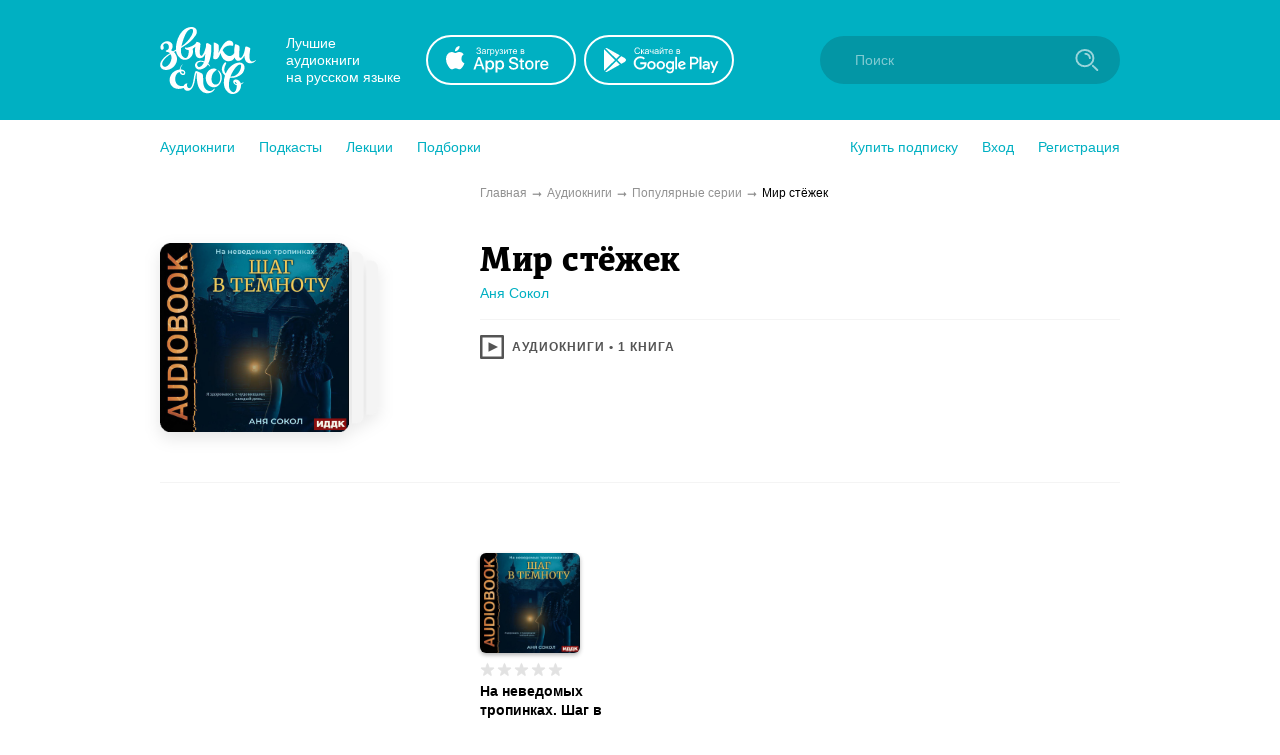

--- FILE ---
content_type: text/html; charset=utf-8
request_url: https://zvukislov.ru/series/10444-mir-stiozhek/
body_size: 9465
content:

  <!DOCTYPE html>
  <html lang="en">
  <head>
      <!-- Yandex.Metrika counter -->
   <script type="text/javascript" >
       (function(m,e,t,r,i,k,a){m[i]=m[i]||function(){(m[i].a=m[i].a||[]).push(arguments)};
       m[i].l=1*new Date();k=e.createElement(t),a=e.getElementsByTagName(t)[0],k.async=1,k.src=r,a.parentNode.insertBefore(k,a)})
       (window, document, "script", "https://cdn.jsdelivr.net/npm/yandex-metrica-watch/tag.js", "ym");
    
       ym(51696149, "init", {
            clickmap:true,
            trackLinks:true,
            accurateTrackBounce:true,
            webvisor:true,
            trackHash:true
       });
    </script>
    <noscript><div><img src="https://mc.yandex.ru/watch/51696149" style="position:absolute; left:-9999px;" alt="" /></div></noscript>
    <!-- /Yandex.Metrika counter -->

    <title data-react-helmet="true">Серия аудиокниг «Мир стёжек» – Звуки Слов</title>
    <meta data-react-helmet="true" name="description" content="«Мир стёжек» - слушать онлайн серию аудиокниг."/>
    
    <meta charset="utf-8">
    <meta name="viewport" content="width=device-width, maximum-scale=1.0, minimum-scale=1.0">
    
    <link rel="shortcut icon" href="/static/web/images/favicon.ico" type="image/x-icon" class="favicon">
    <link rel="apple-touch-icon" sizes="180x180" href="/static/web/images/apple-touch-icon.png">
    <link rel="icon" type="image/png" sizes="32x32" href="/static/web/images/favicon-32x32.png">
    <link rel="icon" type="image/png" sizes="16x16" href="/static/web/images/favicon-16x16.png">
    <link rel="mask-icon" href="/static/web/images/safari-pinned-tab.svg">
    
    <meta property="og:image" content="/static/web/images/og.png" />
    <link rel="preload" as="font" crossorigin="anonymous" href="/static/web/fonts/Diaria.woff2">
    <link data-chunk="client" rel="preload" as="script" href="/static/public/vendor.32a0e71abb4808a2e027.js">
<link data-chunk="client" rel="preload" as="style" href="/static/public/client_5bd11a8e4510fc614726.css">
<link data-chunk="client" rel="preload" as="script" href="/static/public/client.b75cc4788657329d7f03.js">
<link data-chunk="Serie" rel="preload" as="script" href="/static/public/Serie.e6f72605f797904e47ac.js">
<link data-chunk="Breadcrumb" rel="preload" as="script" href="/static/public/Breadcrumb.eeb6395363fbc6b644cc.js">
<link data-chunk="AudiobookIcon" rel="preload" as="script" href="/static/public/AudiobookIcon.5851dc62ad948ccaabd7.js">
<link data-chunk="ItemsContainer" rel="preload" as="script" href="/static/public/ItemsContainer.a422f49258542b0fa593.js">
<link data-chunk="CatalogContainer" rel="preload" as="script" href="/static/public/CatalogContainer.6f65b36b6a9ff8107be2.js">
<link data-chunk="CatalogAside" rel="preload" as="script" href="/static/public/CatalogAside.3dadf5b36284beef21ee.js">
<link data-chunk="Aside" rel="preload" as="script" href="/static/public/Aside.32285b30488ebd9e15d8.js">
<link data-chunk="CatalogItems" rel="preload" as="script" href="/static/public/CatalogItems.707954e51639ab9f192b.js">
<link data-chunk="BookComponent" rel="preload" as="script" href="/static/public/BookComponent.c97a6e275dc523492f84.js">
<link data-chunk="LazyImageBundle" rel="preload" as="script" href="/static/public/LazyImageBundle.34af52b7a14491586a10.js">
<link data-chunk="Pagination" rel="preload" as="script" href="/static/public/Pagination.0a6a171985e8eabb405f.js">
<link data-chunk="Notification" rel="preload" as="script" href="/static/public/Notification.0338301e404b0e6cb969.js">
    <link data-chunk="client" rel="stylesheet" href="/static/public/client_5bd11a8e4510fc614726.css">
    <style data-styled="ctgMXK dIqIFk dqCXNr fFleeA hxTGqX dYbHPY jnjIjt cNcFtb bTAqLv bHZzgd gAIVRW yWZOX gOkpks KzmkZ cjwjgb cibCGo fPhSPy cPQYHi imgWrU huonYg etjusn gjUIXM dkVjwo cBpafh ccbsEr dxrNcj iITgfm ejHvcz cPOoZK dzUUoR bhEcLO kcCGSS fyZBwG kOefcF dBtbWK drmDwa lgmomh imKPDV hjRAUh gqASlw jAaPLw ihQrrH bXjVJo eltelt zAupo bMWkiW jMqBtj ecGqu gePqab CAkm iAzssG bQnZJS emIbHk iLwvon hIORlK fwswMH jvudKn cRYzuV ivIHnC eWVtru cXRLra dZnXuV cizabx gduWJf kMWDSA hXhYML bMPTTp blPpxw" data-styled-version="4.3.1">
/* sc-component-id: sc-bxivhb */
.gOkpks{width:960px;margin:0 auto;display:block;} @media (max-width:960px){.gOkpks{width:100%;}}
/* sc-component-id: sc-ifAKCX */
.lgmomh{width:960px;margin:0 auto;display:block;position:relative;padding-top:30px;padding-bottom:50px;} @media (max-width:960px){.lgmomh{width:100%;}}
/* sc-component-id: sc-jzJRlG */
.fyZBwG{font-size:34px;line-height:39px;font-weight:400;font-family:Diaria,serif;-webkit-letter-spacing:0.6px;-moz-letter-spacing:0.6px;-ms-letter-spacing:0.6px;letter-spacing:0.6px;color:#000;} @media (max-width:910px){.fyZBwG{font-size:20px;line-height:25px;}}
/* sc-component-id: sc-kGXeez */
.gjUIXM{color:#000;-webkit-transition:border 0.2s,color 0.2s;transition:border 0.2s,color 0.2s;display:inline;cursor:pointer;font-size:inherit;text-align:left;-webkit-text-decoration:none;text-decoration:none;border-bottom:1px solid #545454;} .gjUIXM:hover{color:#00B0C2;border-bottom:1px solid #00B0C2;} .gjUIXM:active{color:#545454;border-bottom:1px solid #545454;}.dkVjwo{color:#00B0C2;-webkit-transition:border 0.2s,color 0.2s;transition:border 0.2s,color 0.2s;display:inline;cursor:pointer;font-size:inherit;text-align:left;-webkit-text-decoration:none;text-decoration:none;border-bottom:1px solid transparent;} .dkVjwo:hover{border-bottom:1px solid #00B0C2;} .dkVjwo:active{color:#545454;border-bottom:1px solid #545454;}.cBpafh{color:#fff;-webkit-transition:border 0.2s,color 0.2s;transition:border 0.2s,color 0.2s;display:inline;cursor:pointer;font-size:inherit;text-align:left;-webkit-text-decoration:none;text-decoration:none;} .cBpafh:hover{border-bottom:none;} .cBpafh:active{color:#545454;border-bottom:none;}
/* sc-component-id: sc-iAyFgw */
.dIqIFk{background:#00B0C2;padding:24px;position:relative;} @media (max-width:940px){.dIqIFk{padding:14px 10px;height:100px;}}
/* sc-component-id: sc-hSdWYo */
.dqCXNr{width:960px;margin:0 auto;display:block;display:-webkit-box;display:-webkit-flex;display:-ms-flexbox;display:flex;-webkit-align-items:center;-webkit-box-align:center;-ms-flex-align:center;align-items:center;position:relative;} @media (max-width:960px){.dqCXNr{width:100%;}} @media (max-width:940px){.dqCXNr{-webkit-box-pack:center;-webkit-justify-content:center;-ms-flex-pack:center;justify-content:center;}}
/* sc-component-id: sc-eHgmQL */
.hxTGqX{color:#fff;font-size:14px;line-height:17px;width:120px;margin-left:30px;margin-right:20px;} @media (max-width:940px){.hxTGqX{display:none;}}
/* sc-component-id: sc-cvbbAY */
.dYbHPY{display:-webkit-box;display:-webkit-flex;display:-ms-flexbox;display:flex;} @media (max-width:940px){.dYbHPY{display:none;}}
/* sc-component-id: sc-brqgnP */
.jnjIjt{display:block;width:150px;height:50px;-webkit-transition:0.2s;transition:0.2s;} .jnjIjt:first-child{margin-right:8px;} .jnjIjt:hover{opacity:0.8;} .jnjIjt:active{opacity:0.6;} .jnjIjt img{display:block;}
/* sc-component-id: sc-cMljjf */
.fFleeA{display:block;-webkit-transition:0.2s;transition:0.2s;width:96px;height:72px;} .fFleeA:hover{opacity:0.8;} .fFleeA:active{opacity:0.6;} @media (max-width:940px){.fFleeA{left:0;right:0;margin:0 auto;width:80px;height:60px;top:4px;position:absolute;}.fFleeA:active,.fFleeA:hover{opacity:1;}}
/* sc-component-id: sc-jAaTju */
.cNcFtb{margin-left:auto;position:relative;z-index:2;} @media (max-width:940px){.cNcFtb{width:100%;position:absolute;top:11px;z-index:2;padding:0 10px;width:54px;right:0;}}
/* sc-component-id: sc-csuQGl */
.gAIVRW{width:24px;height:24px;background:url(/static/public/icon-search_67056329.svg) no-repeat center;background-size:contain;position:absolute;right:21px;top:12px;-webkit-transition:opacity 0.2s;transition:opacity 0.2s;z-index:1;opacity:0.6;} @media (max-width:940px){.gAIVRW{opacity:1;}}
/* sc-component-id: sc-Rmtcm */
.bHZzgd{width:300px;border:none;background:#0396A5;font-size:14px;color:white;padding:16px 16px 16px 35px;border-radius:50px;outline:none;position:relative;z-index:1;opacity:1;-webkit-transition:width 0.2s,opacity 0.2s;transition:width 0.2s,opacity 0.2s;} @media (max-width:940px){.bHZzgd{width:100%;right:0;position:absolute;font-size:0;width:54px;opacity:0;padding:0;}} .bHZzgd::-webkit-input-placeholder{color:#81CAD2;} .bHZzgd::-moz-placeholder{color:#81CAD2;} .bHZzgd:-moz-placeholder{color:#81CAD2;} .bHZzgd:-ms-input-placeholder{color:#81CAD2;}
/* sc-component-id: sc-bRBYWo */
.bTAqLv{width:100%;height:100px;position:absolute;background:#00B0C2;top:-25px;-webkit-transition:0.2s;transition:0.2s;left:0;display:none;} @media (max-width:940px){.bTAqLv{display:block;}}
/* sc-component-id: sc-gisBJw */
.hIORlK{background:#00B0C2;} .hIORlK a{border:none;}
/* sc-component-id: sc-kjoXOD */
.fwswMH{width:960px;margin:0 auto;display:block;display:-webkit-box;display:-webkit-flex;display:-ms-flexbox;display:flex;-webkit-align-items:center;-webkit-box-align:center;-ms-flex-align:center;align-items:center;} @media (max-width:960px){.fwswMH{width:100%;}} @media (max-width:940px){.fwswMH{-webkit-flex-direction:column;-ms-flex-direction:column;flex-direction:column;text-align:center;}}
/* sc-component-id: sc-cHGsZl */
.dZnXuV{width:960px;margin:0 auto;display:block;text-align:center;color:white;padding:15px 0;font-size:12px;} @media (max-width:960px){.dZnXuV{width:100%;}}
/* sc-component-id: sc-TOsTZ */
.jvudKn{display:block;-webkit-transition:0.2s;transition:0.2s;width:96px;height:72px;position:static !important;} .jvudKn:hover{opacity:0.8;} .jvudKn:active{opacity:0.6;} @media (max-width:940px){.jvudKn{left:0;right:0;margin:0 auto;width:80px;height:60px;top:4px;position:absolute;}.jvudKn:active,.jvudKn:hover{opacity:1;}}
/* sc-component-id: sc-kgAjT */
.cRYzuV{color:#fff;font-size:14px;line-height:17px;width:120px;margin-left:30px;margin-right:20px;} @media (max-width:940px){.cRYzuV{display:none;}} @media (max-width:940px){.cRYzuV{display:block;margin:0;margin-top:20px;}}
/* sc-component-id: sc-cJSrbW */
.eWVtru{display:block;width:150px;height:50px;-webkit-transition:0.2s;transition:0.2s;} .eWVtru:first-child{margin-right:8px;} .eWVtru:hover{opacity:0.8;} .eWVtru:active{opacity:0.6;} .eWVtru img{display:block;} @media (max-width:940px){.eWVtru{display:block;width:auto;}.eWVtru img{width:130px;}}
/* sc-component-id: sc-ksYbfQ */
.ivIHnC{display:-webkit-box;display:-webkit-flex;display:-ms-flexbox;display:flex;} @media (max-width:940px){.ivIHnC{display:none;}} @media (max-width:940px){.ivIHnC{display:-webkit-box;display:-webkit-flex;display:-ms-flexbox;display:flex;margin-top:20px;}}
/* sc-component-id: sc-hmzhuo */
.cXRLra{margin-left:40px;} .cXRLra a{display:block;color:white;-webkit-transition:0.2s;transition:0.2s;} .cXRLra a:hover{opacity:0.8;} .cXRLra a:active{opacity:0.6;} .cXRLra a{display:block;-webkit-flex-shrink:0;-ms-flex-negative:0;flex-shrink:0;} @media (max-width:940px){.cXRLra{margin:0;margin-top:20px;}.cXRLra a{text-align:center;}}
/* sc-component-id: sc-frDJqD */
.ctgMXK{height:auto;min-height:100%;position:relative;background:#fff;color:#000;} .ctgMXK:after{content:"";display:block;height:145px;}
/* sc-component-id: sc-kvZOFW */
.iLwvon{position:relative;padding-top:24px;margin-top:-145px;min-height:145px;}
/* sc-component-id: sc-jbKcbu */
.yWZOX{display:-webkit-box;display:-webkit-flex;display:-ms-flexbox;display:flex;-webkit-align-items:center;-webkit-box-align:center;-ms-flex-align:center;align-items:center;background:#fff;height:54px;} @media (max-width:940px){.yWZOX{position:absolute;top:22px;left:27px;background:transparent;}}
/* sc-component-id: sc-jqCOkK */
.huonYg{margin-right:24px;font-size:14px;-webkit-transition:0.2s;transition:0.2s;cursor:pointer;position:relative;color:#00B0C2;} .huonYg a{display:block;color:inherit;-webkit-text-decoration:none;text-decoration:none;width:100%;border:none !important;} .huonYg:hover,.huonYg a:hover{color:#545454;} .huonYg:active{opacity:0.7;} .huonYg:last-child{margin:0;}.etjusn{margin-right:24px;font-size:14px;-webkit-transition:0.2s;transition:0.2s;cursor:pointer;position:relative;color:#00B0C2;border-top:1px solid #d2d2d2;padding-top:20px;} .etjusn a{display:block;color:inherit;-webkit-text-decoration:none;text-decoration:none;width:100%;border:none !important;} .etjusn:hover,.etjusn a:hover{color:#545454;} .etjusn:active{opacity:0.7;} .etjusn:last-child{margin:0;}
/* sc-component-id: sc-fYxtnH */
.ccbsEr{display:none;} @media (max-width:940px){.ccbsEr{display:block;}}
/* sc-component-id: sc-tilXH */
.fPhSPy{display:block;} @media (max-width:940px){.fPhSPy{display:none;}}
/* sc-component-id: sc-hEsumM */
.imgWrU{display:-webkit-box;display:-webkit-flex;display:-ms-flexbox;display:flex;}
/* sc-component-id: sc-ktHwxA */
.cPQYHi{display:-webkit-box;display:-webkit-flex;display:-ms-flexbox;display:flex;-webkit-align-items:center;-webkit-box-align:center;-ms-flex-align:center;align-items:center;-webkit-box-pack:justify;-webkit-justify-content:space-between;-ms-flex-pack:justify;justify-content:space-between;} @media (max-width:940px){.cPQYHi{display:none;-webkit-user-select:none;-moz-user-select:none;-ms-user-select:none;user-select:none;}}
/* sc-component-id: sc-cIShpX */
.cjwjgb{position:relative;}
/* sc-component-id: sc-kafWEX */
.cibCGo{width:24px;height:24px;display:none;cursor:pointer;-webkit-transition:0.2s;transition:0.2s;} @media (max-width:940px){.cibCGo{display:block;}}
/* sc-component-id: sc-jwKygS */
.kMWDSA{margin-left:10px;margin-right:10px;}
/* sc-component-id: sc-btzYZH */
.hXhYML{margin-right:10px;height:35px;}
/* sc-component-id: sc-lhVmIH */
.bMPTTp{margin-right:10px;}
/* sc-component-id: sc-bYSBpT */
.blPpxw{display:inline-block;margin-left:5px;font-weight:700;color:#3a3a3a;} .blPpxw span{color:#a0cc4e;}
/* sc-component-id: sc-elJkPf */
.cizabx{text-align:center;background:#F4F4F4;display:-webkit-box;display:-webkit-flex;display:-ms-flexbox;display:flex;-webkit-align-items:center;-webkit-box-align:center;-ms-flex-align:center;align-items:center;-webkit-box-pack:center;-webkit-justify-content:center;-ms-flex-pack:center;justify-content:center;padding:10px;} @media (max-width:940px){.cizabx{display:block;}}
/* sc-component-id: sc-jtRfpW */
.gduWJf{display:-webkit-box;display:-webkit-flex;display:-ms-flexbox;display:flex;-webkit-align-items:center;-webkit-box-align:center;-ms-flex-align:center;align-items:center;-webkit-box-pack:center;-webkit-justify-content:center;-ms-flex-pack:center;justify-content:center;}
/* sc-component-id: sc-eXEjpC */
.iITgfm{width:300px;min-width:300px;margin-right:20px;} @media (max-width:940px){.iITgfm{width:100%;}}
/* sc-component-id: sc-ibxdXY */
.ejHvcz{width:640px;} @media (max-width:940px){.ejHvcz{width:100%;}}
/* sc-component-id: sc-hXRMBi */
.dBtbWK{display:-webkit-box;display:-webkit-flex;display:-ms-flexbox;display:flex;-webkit-align-items:center;-webkit-box-align:center;-ms-flex-align:center;align-items:center;text-transform:uppercase;font-size:12px;font-weight:700;-webkit-letter-spacing:1px;-moz-letter-spacing:1px;-ms-letter-spacing:1px;letter-spacing:1px;color:#545454;}
/* sc-component-id: sc-bsbRJL */
.kOefcF{width:100%;height:1px;margin-top:15px;margin-bottom:15px;}
/* sc-component-id: sc-daURTG */
.ecGqu{display:-webkit-box;display:-webkit-flex;display:-ms-flexbox;display:flex;margin-right:0;}
/* sc-component-id: sc-bXGyLb */
.gePqab{display:-webkit-box;display:-webkit-flex;display:-ms-flexbox;display:flex;position:absolute;top:0;pointer-events:none;}
/* sc-component-id: sc-eLExRp */
.jMqBtj{display:-webkit-inline-box;display:-webkit-inline-flex;display:-ms-inline-flexbox;display:inline-flex;position:relative;-webkit-align-items:center;-webkit-box-align:center;-ms-flex-align:center;align-items:center;margin-bottom:5px;-webkit-transition:0.2s;transition:0.2s;opacity:1;cursor:default;} .jMqBtj svg{display:block;-webkit-flex-shrink:0;-ms-flex-negative:0;flex-shrink:0;width:15px;height:15px;} .jMqBtj .star-wrapper:not(:last-child){margin-right:2px;} @media (max-width:940px){.jMqBtj{margin-bottom:0;}}
/* sc-component-id: sc-dUjcNx */
.jAaPLw{display:-webkit-box;display:-webkit-flex;display:-ms-flexbox;display:flex;-webkit-flex-wrap:wrap;-ms-flex-wrap:wrap;flex-wrap:wrap;} .jAaPLw:not(:first-child){margin-top:20px;} @media (max-width:940px){.jAaPLw:not(:first-child){margin-top:0;}} .jAaPLw .sc-fOKMvo{margin-right:20px;margin-bottom:20px;} @media (max-width:940px){.jAaPLw .sc-fOKMvo{width:100%;margin-right:0;}} @media (max-width:400px){.jAaPLw{-webkit-flex-wrap:nowrap;-ms-flex-wrap:nowrap;flex-wrap:nowrap;-webkit-flex-direction:column;-ms-flex-direction:column;flex-direction:column;-webkit-align-items:center;-webkit-box-align:center;-ms-flex-align:center;align-items:center;}} @media (max-width:940px){.jAaPLw{padding:15px;-webkit-box-pack:center;-webkit-justify-content:center;-ms-flex-pack:center;justify-content:center;}}
/* sc-component-id: sc-gJWqzi */
.drmDwa{display:block;margin-right:8px;width:24px;height:24px;}
/* sc-component-id: sc-TFwJa */
.ihQrrH{display:block;width:130px;} @media (max-width:940px){.ihQrrH{width:100%;max-width:500px;display:-webkit-box;display:-webkit-flex;display:-ms-flexbox;display:flex;}}
/* sc-component-id: sc-bHwgHz */
.CAkm{display:block;font-size:14px;line-height:19px;font-weight:700;-webkit-text-decoration:none;text-decoration:none;-webkit-hyphens:auto;-moz-hyphens:auto;-ms-hyphens:auto;hyphens:auto;color:#000;-webkit-transition:0.2s;transition:0.2s;margin-bottom:2px;overflow:hidden;display:-webkit-box;-webkit-line-clamp:3;-webkit-box-orient:vertical;} @media (max-width:940px){.CAkm{-webkit-line-clamp:2;}} .CAkm:hover{color:#545454;}
/* sc-component-id: sc-krDsej */
.bQnZJS{font-size:11px;opacity:0.7;color:#929292;display:-webkit-box;display:-webkit-flex;display:-ms-flexbox;display:flex;-webkit-align-items:center;-webkit-box-align:center;-ms-flex-align:center;align-items:center;margin-top:5px;white-space:nowrap;} .bQnZJS img{display:block;width:18px;min-width:18px;margin-right:5px;}
/* sc-component-id: sc-dTdPqK */
.iAzssG{display:block;font-size:14px;line-height:19px;font-weight:500;-webkit-text-decoration:none;text-decoration:none;color:#4a4a4a;-webkit-transition:0.2s;transition:0.2s;margin-bottom:6px;} .iAzssG:hover{color:black;}
/* sc-component-id: sc-itybZL */
.bMWkiW{display:-webkit-box;display:-webkit-flex;display:-ms-flexbox;display:flex;}
/* sc-component-id: sc-eMigcr */
@media (max-width:940px){.zAupo{display:-webkit-box;display:-webkit-flex;display:-ms-flexbox;display:flex;-webkit-flex-direction:column;-ms-flex-direction:column;flex-direction:column;}.zAupo .sc-bHwgHz{-webkit-order:1;-ms-flex-order:1;order:1;margin-bottom:0px;}.zAupo .sc-dTdPqK{-webkit-order:2;-ms-flex-order:2;order:2;margin-bottom:4px;}.zAupo .sc-itybZL{margin-top:0;-webkit-order:3;-ms-flex-order:3;order:3;}.zAupo .sc-krDsej{margin-top:5px;-webkit-order:4;-ms-flex-order:4;order:4;}}
/* sc-component-id: sc-fzsDOv */
.eltelt{display:inline-block;-webkit-transition:0.2s;transition:0.2s;border-radius:6px;} .eltelt:hover{opacity:0.8;}
/* sc-component-id: sc-jVODtj */
.bXjVJo{display:block;margin-bottom:9px;width:100px;height:100px;border-radius:6px;box-shadow:0 2px 4px 0 rgba(0,0,0,0.3);} @media (max-width:940px){.bXjVJo{margin-bottom:0;margin-right:10px;}} .bXjVJo.current{position:relative;display:block;} .bXjVJo.current:after{border-radius:6px;content:"";display:block;width:100px;height:100px;position:absolute;left:0;top:0;background:rgba(3,150,165,0.6);}
/* sc-component-id: sc-kUaPvJ */
.emIbHk{position:relative;top:-1px;}
/* sc-component-id: sc-jXQZqI */
.kcCGSS{display:block;width:218px;-webkit-filter:drop-shadow(0px 6px 8px rgba(0,0,0,0.1));filter:drop-shadow(0px 6px 8px rgba(0,0,0,0.1));} @media (max-width:940px){.kcCGSS{margin-bottom:10px;}}
/* sc-component-id: sc-iGPElx */
.bhEcLO{width:960px;margin:0 auto;display:block;position:relative;padding-top:30px;padding-bottom:50px;display:-webkit-box;display:-webkit-flex;display:-ms-flexbox;display:flex;border-bottom:1px solid #F4F4F4;} @media (max-width:960px){.bhEcLO{width:100%;}} @media (max-width:940px){.bhEcLO{display:block;}} @media (max-width:940px){.bhEcLO{padding:16px;}}
/* sc-component-id: sc-jtRlXQ */
.dxrNcj{width:960px;margin:0 auto;display:block;display:-webkit-box;display:-webkit-flex;display:-ms-flexbox;display:flex;margin-top:10px;margin-bottom:10px;font-size:12px;color:#000;} @media (max-width:960px){.dxrNcj{width:100%;}} @media (max-width:940px){.dxrNcj{display:block;}} @media (max-width:940px){.dxrNcj{display:none;}}
/* sc-component-id: sc-bGbJRg */
.dzUUoR:after{content:"➞";color:#929292;position:relative;margin:0 5px;top:1px;}
/* sc-component-id: sc-bEjcJn */
.cPOoZK{color:#929292;-webkit-transition:0.2s;transition:0.2s;} .cPOoZK:hover{opacity:0.8;}
/* sc-component-id: sc-ePZHVD */
.imKPDV{display:-webkit-box;display:-webkit-flex;display:-ms-flexbox;display:flex;margin-top:40px;} @media (max-width:940px){.imKPDV{display:block;margin-top:16px;}}
/* sc-component-id: sc-likbZx */
.hjRAUh{display:block;min-width:320px;padding-right:60px;} @media (max-width:940px){.hjRAUh{margin-bottom:20px;padding:0 15px 0 15px;}}
/* sc-component-id: sc-eKZiaR */
.gqASlw{display:block;width:640px;min-width:640px;} @media (max-width:940px){.gqASlw{width:100%;min-width:100%;}.gqASlw .sc-cSHVUG,.gqASlw .sc-kAzzGY{max-width:500px;margin:0 auto;}@media (max-width:525px){.gqASlw .sc-cSHVUG,.gqASlw .sc-kAzzGY{padding:0 15px;}}.gqASlw .sc-cSHVUG{font-size:20px;}}</style>
  </head>
  <body>
    <div id="app" class="root"><div id="content-base" class="sc-frDJqD ctgMXK"><div id="header" class="sc-iAyFgw dIqIFk"><div class="sc-bxivhb sc-hSdWYo dqCXNr"><a href="/"><img src="/static/public/logo-white_e11cc2df.svg" alt="" class="sc-cMljjf fFleeA"/></a><div class="sc-eHgmQL hxTGqX">Лучшие аудиокниги <br/>на русском языке</div><div class="sc-cvbbAY dYbHPY"><a href="https://redirect.appmetrica.yandex.com/serve/1178279501214330830?site_id=header" target="_blank" class="sc-brqgnP jnjIjt"><img src="/static/public/appstote-white_11c5875d.svg" alt=""/></a><a href="https://redirect.appmetrica.yandex.com/serve/457703511442876946?site_id=header" target="_blank" class="sc-brqgnP jnjIjt"><img src="/static/public/playmarket-white_6f983eba.svg" alt=""/></a></div><div class="sc-jAaTju cNcFtb"><div class="sc-bRBYWo bTAqLv"></div><input class="jest-input sc-Rmtcm bHZzgd" value="" placeholder="Поиск"/><div class="sc-csuQGl gAIVRW"></div></div></div></div><div id="menu" class="sc-jbKcbu yWZOX"><div class="sc-bxivhb gOkpks"><div class="sc-dNLxif KzmkZ"><div class="sc-cIShpX cjwjgb"><svg width="24" height="24" viewBox="0 0 24 24" class="sc-kafWEX cibCGo"><rect x="5" y="17" width="14" height="2" rx="1" fill="white"></rect><rect x="5" y="11" width="14" height="2" rx="1" fill="white"></rect><rect x="5" y="5" width="14" height="2" rx="1" fill="white"></rect></svg><div class="sc-tilXH fPhSPy"><div class="sc-ktHwxA cPQYHi"><div class="sc-hEsumM imgWrU"><div role="button" class="sc-jqCOkK huonYg"><a class="sc-kGXeez gjUIXM" href="/catalog/" variation="default">Аудиокниги</a></div><div role="button" class="sc-jqCOkK huonYg"><a class="sc-kGXeez gjUIXM" href="/series/?type=podcast" variation="default">Подкасты</a></div><div role="button" class="sc-jqCOkK huonYg"><a class="sc-kGXeez gjUIXM" href="/series/?type=lecture" variation="default">Лекции</a></div><div role="button" class="sc-jqCOkK huonYg"><a class="sc-kGXeez gjUIXM" href="/booksets/" variation="default">Подборки</a></div></div><div class="sc-hEsumM imgWrU"><div role="button" class="sc-jqCOkK huonYg"><a class="sc-kGXeez gjUIXM" href="/subscription/" variation="default">Купить подписку</a></div><div role="button" class="jest-menu-login sc-jqCOkK huonYg">Вход</div><div role="button" class="jest-menu-registration sc-jqCOkK huonYg">Регистрация</div></div></div></div><div class="sc-fYxtnH ccbsEr"><div class="sc-ktHwxA cPQYHi"><div role="button" class="sc-jqCOkK huonYg"><a class="sc-kGXeez gjUIXM" href="/subscription/" variation="default">Купить подписку</a></div><div role="button" class="sc-jqCOkK huonYg">Вход</div><div role="button" class="sc-jqCOkK huonYg">Регистрация</div><div role="button" class="sc-jqCOkK etjusn"><a class="sc-kGXeez gjUIXM" href="/catalog/" variation="default">Аудиокниги</a></div><div role="button" class="sc-jqCOkK huonYg"><a class="sc-kGXeez gjUIXM" href="/series/?type=podcast" variation="default">Подкасты</a></div><div role="button" class="sc-jqCOkK huonYg"><a class="sc-kGXeez gjUIXM" href="/series/?type=lecture" variation="default">Лекции</a></div><div role="button" class="sc-jqCOkK huonYg"><a class="sc-kGXeez gjUIXM" href="/booksets/" variation="default">Подборки</a></div></div></div></div></div></div></div><div class="sc-bxivhb sc-esjQYD sc-jtRlXQ dxrNcj"><div class="sc-eXEjpC iITgfm"></div><div itemscope="" itemType="http://schema.org/BreadcrumbList" class="sc-ibxdXY ejHvcz"><span itemProp="itemListElement" itemscope="" itemType="http://schema.org/ListItem"><a itemProp="item" class="sc-bEjcJn cPOoZK" href="/"><span itemProp="name">Главная</span></a><span class="sc-bGbJRg dzUUoR"></span><meta itemProp="position" content="1"/></span><span itemProp="itemListElement" itemscope="" itemType="http://schema.org/ListItem"><a itemProp="item" class="sc-bEjcJn cPOoZK" href="/catalog"><span itemProp="name">Аудиокниги</span></a><span class="sc-bGbJRg dzUUoR"></span><meta itemProp="position" content="2"/></span><span itemProp="itemListElement" itemscope="" itemType="http://schema.org/ListItem"><a itemProp="item" class="sc-bEjcJn cPOoZK" href="/series/"><span itemProp="name">Популярные серии</span></a><span class="sc-bGbJRg dzUUoR"></span><meta itemProp="position" content="3"/></span><span>Мир стёжек</span></div></div><div class="sc-bxivhb sc-ifAKCX sc-kIPQKe sc-iGPElx bhEcLO"><div class="sc-eXEjpC iITgfm"><img src="https://zvukislov.ru/storage/public/series_covers/54d2398d-4672-39fb-877f-ac2678452d56.png" class="sc-jXQZqI kcCGSS"/></div><div class="sc-ibxdXY ejHvcz"><h1 class="sc-jzJRlG fyZBwG">Мир стёжек</h1><a class="sc-kGXeez dkVjwo" href="/author/67515-ania-sokol/" variation="irisBlue">Аня Сокол</a><div style="background:#F4F4F4" class="sc-bsbRJL kOefcF"></div><div color="#545454" class="sc-hXRMBi dBtbWK"><svg width="24" height="24" fill="none" xmlns="http://www.w3.org/2000/svg" viewBox="0 0 24 24" class="sc-gJWqzi drmDwa"><mask id="a" fill="#fff"><rect width="24" height="24" rx="1.2"></rect></mask><rect width="24" height="24" rx="1.2" stroke="#545454" stroke-width="4.8" mask="url(#a)"></rect><path fill-rule="evenodd" clip-rule="evenodd" d="M18 12l-9.6 4.8V7.2L18 12z" fill="#545454"></path></svg>аудиокниги<!-- --> <!-- -->• <!-- -->1<!-- --> <!-- -->книга</div></div></div><div class="sc-bxivhb sc-ifAKCX lgmomh"><div class="sc-ePZHVD imKPDV"><div class="sc-likbZx hjRAUh"></div><div class="sc-eKZiaR gqASlw"><div class="sc-dUjcNx jAaPLw"><div class="sc-fOKMvo jest-book-item sc-TFwJa ihQrrH"><a adaptive="true" class="jest-cover-link   sc-jVODtj bXjVJo" href="/books/175441-na-nevedomykh-tropinkakh-shag-v-temnotu/"><span class=" lazy-load-image-background opacity" style="background-image:url( );background-size:100% 100%;color:transparent;display:inline-block;height:100px;width:100px"><span class="jest-cover sc-fzsDOv eltelt" style="display:inline-block;height:100px;width:100px"></span></span></a><div class="sc-eMigcr zAupo"><div class="sc-itybZL bMWkiW"><div class="sc-eLExRp jMqBtj"><div class="sc-daURTG ecGqu"><div class="star-wrapper"><svg width="22" height="22" viewBox="0 0 22 22" fill="none" xmlns="http://www.w3.org/2000/svg"><path d="M13.5517 8.18543L13.6715 8.52292H14.0264H19.9946C20.4836 8.52292 20.6865 9.1554 20.2906 9.44529L15.4599 12.9825L15.182 13.186L15.2672 13.5217L16.7483 19.3601C16.8648 19.8193 16.3522 20.1764 15.9688 19.903L11.2908 16.5668L11.0087 16.3655L10.7208 16.5587L5.72386 19.9128C5.32907 20.1778 4.82329 19.7962 4.96263 19.3384L6.72624 13.5451L6.83237 13.1966L6.54011 12.9825L1.70938 9.44529C1.31347 9.1554 1.51644 8.52292 2.00537 8.52292H7.97354H8.32844L8.44829 8.18543L10.5252 2.33751C10.685 1.8875 11.3149 1.8875 11.4747 2.33751L13.5517 8.18543Z" fill="#E2E2E2" stroke="#E2E2E2"></path></svg></div><div class="star-wrapper"><svg width="22" height="22" viewBox="0 0 22 22" fill="none" xmlns="http://www.w3.org/2000/svg"><path d="M13.5517 8.18543L13.6715 8.52292H14.0264H19.9946C20.4836 8.52292 20.6865 9.1554 20.2906 9.44529L15.4599 12.9825L15.182 13.186L15.2672 13.5217L16.7483 19.3601C16.8648 19.8193 16.3522 20.1764 15.9688 19.903L11.2908 16.5668L11.0087 16.3655L10.7208 16.5587L5.72386 19.9128C5.32907 20.1778 4.82329 19.7962 4.96263 19.3384L6.72624 13.5451L6.83237 13.1966L6.54011 12.9825L1.70938 9.44529C1.31347 9.1554 1.51644 8.52292 2.00537 8.52292H7.97354H8.32844L8.44829 8.18543L10.5252 2.33751C10.685 1.8875 11.3149 1.8875 11.4747 2.33751L13.5517 8.18543Z" fill="#E2E2E2" stroke="#E2E2E2"></path></svg></div><div class="star-wrapper"><svg width="22" height="22" viewBox="0 0 22 22" fill="none" xmlns="http://www.w3.org/2000/svg"><path d="M13.5517 8.18543L13.6715 8.52292H14.0264H19.9946C20.4836 8.52292 20.6865 9.1554 20.2906 9.44529L15.4599 12.9825L15.182 13.186L15.2672 13.5217L16.7483 19.3601C16.8648 19.8193 16.3522 20.1764 15.9688 19.903L11.2908 16.5668L11.0087 16.3655L10.7208 16.5587L5.72386 19.9128C5.32907 20.1778 4.82329 19.7962 4.96263 19.3384L6.72624 13.5451L6.83237 13.1966L6.54011 12.9825L1.70938 9.44529C1.31347 9.1554 1.51644 8.52292 2.00537 8.52292H7.97354H8.32844L8.44829 8.18543L10.5252 2.33751C10.685 1.8875 11.3149 1.8875 11.4747 2.33751L13.5517 8.18543Z" fill="#E2E2E2" stroke="#E2E2E2"></path></svg></div><div class="star-wrapper"><svg width="22" height="22" viewBox="0 0 22 22" fill="none" xmlns="http://www.w3.org/2000/svg"><path d="M13.5517 8.18543L13.6715 8.52292H14.0264H19.9946C20.4836 8.52292 20.6865 9.1554 20.2906 9.44529L15.4599 12.9825L15.182 13.186L15.2672 13.5217L16.7483 19.3601C16.8648 19.8193 16.3522 20.1764 15.9688 19.903L11.2908 16.5668L11.0087 16.3655L10.7208 16.5587L5.72386 19.9128C5.32907 20.1778 4.82329 19.7962 4.96263 19.3384L6.72624 13.5451L6.83237 13.1966L6.54011 12.9825L1.70938 9.44529C1.31347 9.1554 1.51644 8.52292 2.00537 8.52292H7.97354H8.32844L8.44829 8.18543L10.5252 2.33751C10.685 1.8875 11.3149 1.8875 11.4747 2.33751L13.5517 8.18543Z" fill="#E2E2E2" stroke="#E2E2E2"></path></svg></div><div class="star-wrapper"><svg width="22" height="22" viewBox="0 0 22 22" fill="none" xmlns="http://www.w3.org/2000/svg"><path d="M13.5517 8.18543L13.6715 8.52292H14.0264H19.9946C20.4836 8.52292 20.6865 9.1554 20.2906 9.44529L15.4599 12.9825L15.182 13.186L15.2672 13.5217L16.7483 19.3601C16.8648 19.8193 16.3522 20.1764 15.9688 19.903L11.2908 16.5668L11.0087 16.3655L10.7208 16.5587L5.72386 19.9128C5.32907 20.1778 4.82329 19.7962 4.96263 19.3384L6.72624 13.5451L6.83237 13.1966L6.54011 12.9825L1.70938 9.44529C1.31347 9.1554 1.51644 8.52292 2.00537 8.52292H7.97354H8.32844L8.44829 8.18543L10.5252 2.33751C10.685 1.8875 11.3149 1.8875 11.4747 2.33751L13.5517 8.18543Z" fill="#E2E2E2" stroke="#E2E2E2"></path></svg></div></div><div class="sc-bXGyLb gePqab"></div></div></div><a class="jest-title-link sc-bHwgHz CAkm" href="/books/175441-na-nevedomykh-tropinkakh-shag-v-temnotu/">На неведомых тропинках. Шаг в темноту</a><a class="jest-author-link sc-dTdPqK iAzssG" href="/author/67515-ania-sokol/">Аня Сокол</a><div class="jest-length sc-krDsej bQnZJS"><img src="/static/public/icon-time_20e93619.svg" alt=""/><span class="sc-kUaPvJ emIbHk">16 часов 4 минуты</span></div></div></div></div></div></div></div> </div><div class="sc-kvZOFW iLwvon sc-gisBJw hIORlK" id="footer"><div class="sc-bxivhb sc-kjoXOD fwswMH"><a class="sc-kGXeez cBpafh" href="/" variation="white"><img src="/static/public/logo-white_e11cc2df.svg" alt="" class="sc-cMljjf sc-TOsTZ jvudKn"/></a><div class="sc-eHgmQL sc-kgAjT cRYzuV">Лучшие аудиокниги <br/>на русском языке</div><div class="sc-cvbbAY sc-ksYbfQ ivIHnC"><a href="https://redirect.appmetrica.yandex.com/serve/1178279501214330830?site_id=main_footer" target="_blank" class="sc-brqgnP sc-cJSrbW eWVtru"><img src="/static/public/appstote-white_11c5875d.svg" alt=""/></a><a href="https://redirect.appmetrica.yandex.com/serve/457703511442876946?site_id=main_footer" target="_blank" class="sc-brqgnP sc-cJSrbW eWVtru"><img src="/static/public/playmarket-white_6f983eba.svg" alt=""/></a></div><div class="sc-jWBwVP sc-hmzhuo cXRLra"><a class="sc-kGXeez cBpafh" href="/company/oferta/" variation="white">Условия использования</a><a class="sc-kGXeez cBpafh" href="/company/privacy-policy/" variation="white">Политика конфиденциальности</a><a class="sc-kGXeez cBpafh" href="/help/" variation="white">Справочный центр</a></div></div><div class="sc-bxivhb sc-cHGsZl dZnXuV">© 2019</div></div><div class="sc-elJkPf cizabx">Мы принимаем к оплате<!-- --> <div class="sc-jtRfpW gduWJf"><img src="/static/public/icon-visa-big_4f12e597.svg" alt="" class="sc-jwKygS kMWDSA"/><img src="/static/public/icon-master-card_251893b5.svg" alt="" class="sc-btzYZH hXhYML"/><img src="/static/public/icon-mir_95cc62d1.svg" alt="" class="sc-lhVmIH bMPTTp"/></div>с помощью<!-- --> <span class="sc-bYSBpT blPpxw"><span>pay</span>online</span></div></div>
    <script>window.__STATE__ = JSON.parse("{\"authors\":{\"authors\":[],\"authorsCount\":0,\"isFetched\":false,\"isFetching\":false},\"artist\":{\"artist\":{},\"artistBooks\":[],\"artistBooksIsFetched\":false,\"artistSeries\":[],\"artistGenres\":[],\"artistTags\":[],\"isFetched\":false,\"isFetching\":false,\"booksCount\":0,\"seriesCount\":0},\"main\":{\"page\":1,\"order\":\"asc\",\"genre\":null,\"niche\":null,\"type\":null,\"tag\":null,\"tagInfo\":{},\"group\":\"nowplaying\",\"q\":\"\",\"is404Error\":false,\"is403Error\":false,\"isNotificationShow\":false,\"notificationBody\":\"\",\"isGlobalError\":false,\"isLoginModalOpen\":false,\"tariffId\":1,\"isPromocode\":false,\"currentStep\":false,\"fromBookId\":\"\",\"disableTrialPurchase\":false},\"user\":{\"user\":{},\"cookie\":\"\",\"isFetched\":false,\"isFetching\":false},\"book\":{\"book\":{},\"relatedBooks\":[],\"authorBooks\":[],\"actorBooks\":[],\"addToNowPlayingFetching\":false,\"isFetchedRateBook\":false,\"isFetched\":false,\"isFetching\":false},\"profile\":{\"isFetched\":false,\"books\":[],\"count\":0,\"isFetching\":false},\"player\":{\"bookId\":0,\"isPlayerShown\":false},\"booksets\":{\"booksets\":[],\"booksetsCount\":0,\"isFetched\":false,\"isFetching\":false},\"bookset\":{\"bookset\":{},\"books\":[],\"booksCount\":0,\"isFetched\":false,\"isFetching\":false},\"actors\":{\"actors\":[],\"actorsCount\":0,\"isFetched\":false,\"isFetching\":false},\"series\":{\"series\":[],\"seriesCount\":0,\"isFetched\":false,\"isFetching\":false},\"catalog\":{\"isFetched\":false,\"isFetching\":false},\"serie\":{\"serie\":{\"id\":\"10444\",\"default_image\":\"https://zvukislov.ru/storage/public/series_covers/54d2398d-4672-39fb-877f-ac2678452d56.png\",\"web_url\":\"/series/10444-mir-stiozhek/\",\"name\":\"\u041C\u0438\u0440 \u0441\u0442\u0451\u0436\u0435\u043A\",\"type\":\"audiobook\",\"description\":null,\"author\":{\"id\":67515,\"uri\":\"/api/authors/67515/\",\"slug\":\"ania-sokol\",\"cover_name\":\"\u0410\u043D\u044F \u0421\u043E\u043A\u043E\u043B\",\"web_url\":\"/author/67515-ania-sokol/\",\"photo\":null,\"image\":null,\"default_image\":\"https://zvukislov.ru/storage/public/null/default_author_avatar.png\"}},\"books\":[{\"id\":175441,\"uri\":\"/api/audiobooks/175441/\",\"slug\":\"na-nevedomykh-tropinkakh-shag-v-temnotu\",\"name\":\"\u041D\u0430 \u043D\u0435\u0432\u0435\u0434\u043E\u043C\u044B\u0445 \u0442\u0440\u043E\u043F\u0438\u043D\u043A\u0430\u0445. \u0428\u0430\u0433 \u0432 \u0442\u0435\u043C\u043D\u043E\u0442\u0443\",\"main_author\":{\"id\":67515,\"uri\":\"/api/authors/67515/\",\"slug\":\"ania-sokol\",\"cover_name\":\"\u0410\u043D\u044F \u0421\u043E\u043A\u043E\u043B\",\"web_url\":\"http://zvukislov.ru/author/67515-ania-sokol/\",\"photo\":null,\"image\":null,\"default_image\":\"https://zvukislov.ru/storage/public/null/default_author_avatar.png\"},\"image\":\"https://zvukislov.ru/storage/public/book_covers/7f/f5/7ff590c2-072f-39bb-80a6-254c829ad536.jpg\",\"default_image\":\"https://zvukislov.ru/storage/public/book_covers/1a/e3/1ae33299-b2d1-356b-afa6-eb2a30d955af.jpg\",\"web_url\":\"http://zvukislov.ru/books/175441-na-nevedomykh-tropinkakh-shag-v-temnotu/\",\"active\":true,\"cover\":\"https://zvukislov.ru/c/330x330/book_covers/7f/f5/7ff590c2-072f-39bb-80a6-254c829ad536.jpg\",\"seconds\":57879,\"cover_color\":\"ffffff\",\"series\":{\"id\":1609,\"uri\":\"/api/series/1609/\",\"web_url\":\"\"},\"main_actor\":{\"id\":4409,\"uri\":\"/api/actors/4409/\",\"slug\":\"valeriia-saveleva\",\"cover_name\":\"\u0412\u0430\u043B\u0435\u0440\u0438\u044F \u0421\u0430\u0432\u0435\u043B\u044C\u0435\u0432\u0430\",\"web_url\":\"http://zvukislov.ru/actor/4409-valeriia-saveleva/\",\"photo\":null,\"image\":null,\"default_image\":\"https://zvukislov.ru/storage/public/null/default_author_avatar.png\"},\"created_at\":\"2021-09-03T15:01:41Z\",\"reviews_rating\":0,\"reviews_count\":0,\"user_rating\":null,\"global_rating\":0.652,\"background_color\":\"#bf965d\",\"font_color\":\"#091723\",\"link_color\":\"#106175\",\"square_cover\":\"book_covers/1a/e3/1ae33299-b2d1-356b-afa6-eb2a30d955af.jpg\",\"order\":null,\"type\":\"audiobook\",\"bookLink\":\"/books/175441-na-nevedomykh-tropinkakh-shag-v-temnotu/\",\"authorLink\":\"/author/67515-ania-sokol/\",\"actorLink\":\"/actor/4409-valeriia-saveleva/\",\"tags\":[]}],\"booksCount\":1,\"isFetched\":true,\"isFetching\":false},\"offer\":{\"body\":\"\"},\"privacy\":{\"body\":\"\"},\"rightholder\":{\"rightholder\":{},\"books\":[],\"rightholderBooksCount\":0,\"isFetched\":false,\"isFetching\":false},\"books\":{\"books\":[],\"booksCount\":0,\"isFetched\":false,\"isFetching\":false},\"niche\":{\"niche\":{},\"niches\":[],\"nichesCount\":0,\"genres\":[],\"tags\":[],\"isFetched\":false,\"isFetching\":false},\"genre\":{\"genre\":{},\"niche\":{},\"tags\":[],\"allGenres\":[],\"isFetched\":false,\"isFetching\":false},\"home\":{\"popularBooks\":[],\"podcasts\":[],\"lectures\":[],\"isFetched\":false,\"isFetching\":false},\"search\":{\"isFetched\":false,\"isFetching\":false,\"booksets\":[],\"booksetsCount\":0,\"books\":[],\"booksCount\":0,\"authors\":[],\"authorsCount\":0,\"series\":[],\"seriesCount\":0,\"actors\":[],\"actorsCount\":0,\"totalCount\":0},\"settings\":{\"isFetched\":false,\"wallets\":[]},\"payment\":{\"isFetched\":false,\"isFetching\":false,\"tariffs\":[],\"paymentFormUrl\":\"\",\"successUrl\":\"\",\"subscriptionActiveTill\":null,\"advertCampaign\":{},\"tariffId\":1,\"isPromocode\":false,\"currentStep\":\"chooseTariffs\",\"fromBookId\":\"\",\"disableTrialPurchase\":false},\"landing\":{\"landing\":{},\"isFetched\":false,\"isFetching\":false},\"aside\":{\"niches\":[],\"tags\":[],\"isFetched\":false,\"isFetching\":false}}")</script>
    <script id="__LOADABLE_REQUIRED_CHUNKS__" type="application/json">[59,13,6,33,20,16,5,25,10,36,43,41]</script>
<script async data-chunk="client" src="/static/public/vendor.32a0e71abb4808a2e027.js"></script>
<script async data-chunk="client" src="/static/public/client.b75cc4788657329d7f03.js"></script>
<script async data-chunk="Serie" src="/static/public/Serie.e6f72605f797904e47ac.js"></script>
<script async data-chunk="Breadcrumb" src="/static/public/Breadcrumb.eeb6395363fbc6b644cc.js"></script>
<script async data-chunk="AudiobookIcon" src="/static/public/AudiobookIcon.5851dc62ad948ccaabd7.js"></script>
<script async data-chunk="ItemsContainer" src="/static/public/ItemsContainer.a422f49258542b0fa593.js"></script>
<script async data-chunk="CatalogContainer" src="/static/public/CatalogContainer.6f65b36b6a9ff8107be2.js"></script>
<script async data-chunk="CatalogAside" src="/static/public/CatalogAside.3dadf5b36284beef21ee.js"></script>
<script async data-chunk="Aside" src="/static/public/Aside.32285b30488ebd9e15d8.js"></script>
<script async data-chunk="CatalogItems" src="/static/public/CatalogItems.707954e51639ab9f192b.js"></script>
<script async data-chunk="BookComponent" src="/static/public/BookComponent.c97a6e275dc523492f84.js"></script>
<script async data-chunk="LazyImageBundle" src="/static/public/LazyImageBundle.34af52b7a14491586a10.js"></script>
<script async data-chunk="Pagination" src="/static/public/Pagination.0a6a171985e8eabb405f.js"></script>
<script async data-chunk="Notification" src="/static/public/Notification.0338301e404b0e6cb969.js"></script>
  </body>


--- FILE ---
content_type: application/x-javascript
request_url: https://zvukislov.ru/static/public/Serie.e6f72605f797904e47ac.js
body_size: 6049
content:
(window.__LOADABLE_LOADED_CHUNKS__=window.__LOADABLE_LOADED_CHUNKS__||[]).push([[59],{204:function(n,e,t){"use strict";t.r(e);var r=t(1),i=t.n(r),o=t(17),a=t.n(o),c=t(9),u=t.n(c),l=t(0),s=t.n(l),d=t(13),h=t(33),f=t(96),m=t(26),p=t(71),g=t(317),x=t(3),b=t.n(x),v=t(2),y=t(7);function w(){const n=b()(["\n  border-bottom: 1px solid ",";\n\n  @media (max-width: 940px) {\n    padding: 16px;\n  }\n"]);return w=function(){return n},n}function k(){const n=b()(["\n  display: block;\n  width: 218px;\n  filter: drop-shadow(0px 6px 8px rgba(0, 0, 0, 0.1));\n\n  @media (max-width: 940px) {\n    margin-bottom: 10px;\n  }\n"]);return k=function(){return n},n}const O=v.default.img(k()),j=Object(v.default)(g.a)(w(),y.a.almostWhite);var C=t(45),E=t(329),q=t(12),S=t(291),A=t(312);function R(n){let e=n.default_image,t=n.booksCount,r=n.name,i=n.author,o=(i=void 0===i?{}:i).cover_name,a=i.web_url,c=void 0===a?"/":a,u=n.type;return s.a.createElement(j,null,s.a.createElement(g.c,null,s.a.createElement(O,{src:e})),s.a.createElement(g.d,null,s.a.createElement(C.a,null,r),s.a.createElement(q.a,{to:c,variation:"irisBlue"},o),s.a.createElement(E.i,{style:{background:y.a.almostWhite}}),s.a.createElement(E.y,{color:y.a.gray},Object(S.a)(y.a.gray,{audiobook:"аудиокниги",podcast:"подкаст",lecture:"лекции"})[u]," ","• ",t," ",Object(A.a)(t)[u])))}var N=t(268),F=t(311),L=t(285),P=t(289),_=t(21),z=t(290),B=t(318),I=t(265),W=t(264),H=t(288),D=t(70);function M(){const n=b()(["\n  margin-bottom: 20px;\n"]);return M=function(){return n},n}function G(){const n=b()(["\n  display: flex;\n  align-items: center;\n  padding: 30px;\n  cursor: pointer;\n  transition: 0.2s;\n  background: none;\n  border: none;\n  font-size: 12px;\n  outline: none;\n\n  &:first-child {\n    padding-top: 5px;\n  }\n\n  &:hover {\n    opacity: 0.8;\n  }\n\n  &:active {\n    opacity: 0.5;\n  }\n\n  svg {\n    margin-right: 16px;\n  }\n\n  @media (max-width: 940px) {\n    padding: 16px !important;\n\n    width: 100%;\n  }\n"]);return G=function(){return n},n}function Q(){const n=b()(["\n  width: 100%;\n  display: flex;\n  align-items: flex-start;\n\n  @media (max-width: 940px) {\n    display: block;\n  }\n"]);return Q=function(){return n},n}function U(){const n=b()(["\n  font-size: 15px;\n  color: ",";\n  margin-right: 22px;\n\n  @media (max-width: 940px) {\n    margin-right: 16px;\n    font-size: 14px;\n  }\n"]);return U=function(){return n},n}function V(){const n=b()(["\n  margin-left: auto;\n  font-size: 12px;\n  line-height: 26px;\n  color: ",";\n\n  @media (max-width: 940px) {\n    font-size: 10px;\n  }\n"]);return V=function(){return n},n}function K(){const n=b()(["\n  font-size: 15px;\n  font-weight: 700;\n  max-width: 430px;\n  display: -webkit-box;\n  -webkit-line-clamp: 2;\n  -webkit-box-orient: vertical;\n  overflow: hidden;\n\n  @media (max-width: 940px) {\n    font-size: 14px;\n  }\n"]);return K=function(){return n},n}function Z(){const n=b()(["\n  display: flex;\n  align-items: flex-start;\n  border-bottom: 1px solid ",";\n  padding: 25px 30px;\n  transition: 0.2s;\n  color: black;\n\n  @media (max-width: 940px) {\n    padding: 16px;\n  }\n\n  &:hover {\n    background: ",";\n  }\n"]);return Z=function(){return n},n}const J=Object(v.default)(D.a)(Z(),y.a.almostWhite,y.a.almostWhite),T=v.default.div(K()),X=v.default.div(V(),y.a.lightGray),Y=v.default.div(U(),y.a.lightGray),$=v.default.div(Q()),nn=v.default.button(G()),en=v.default.div(M());var tn=t(345),rn=t(46);function on(n){let e=n.order;return s.a.createElement("svg",{width:"21",height:"18",viewBox:"0 0 21 18",fill:"none",xmlns:"http://www.w3.org/2000/svg"},s.a.createElement("path",{fillRule:"evenodd",clipRule:"evenodd",d:"M5 0C4.44772 0 4 0.447715 4 1V13.5858L1.70711 11.2929C1.31658 10.9024 0.683418 10.9024 0.292893 11.2929C-0.0976311 11.6834 -0.0976311 12.3166 0.292893 12.7071L5 17.4142L9.70711 12.7071C10.0976 12.3166 10.0976 11.6834 9.70711 11.2929C9.31658 10.9024 8.68342 10.9024 8.29289 11.2929L6 13.5858V1C6 0.447715 5.55228 0 5 0Z",fill:"desc"===e?"#979797":"#000"}),s.a.createElement("path",{fillRule:"evenodd",clipRule:"evenodd",d:"M16 17.4141C16.5523 17.4141 17 16.9663 17 16.4141V3.82828L19.2929 6.12117C19.6834 6.51169 20.3166 6.51169 20.7071 6.12117C21.0976 5.73065 21.0976 5.09748 20.7071 4.70696L16 -0.000150681L11.2929 4.70696C10.9024 5.09748 10.9024 5.73065 11.2929 6.12117C11.6834 6.51169 12.3166 6.51169 12.7071 6.12117L15 3.82828L15 16.4141C15 16.9663 15.4477 17.4141 16 17.4141Z",fill:"asc"===e?"#979797":"#000"}))}function an(n){let e=n.isFetched,t=n.isFetching,r=n.itemsCount,i=n.handleChangePage,o=n.description,a=n.handleChangeOrder,c=n.page,u=n.order,l=n.itemsRaw;const d="asc"===u?"Сначала старые":"Сначала новые",h=(void 0===l?[]:l).map((n,e)=>{let t=n.name,i=n.id,o=n.bookLink,a=n.seconds,l=e+1;const d=(c-1)*rn.a;return"asc"===u?l+=d:l=r-d-e,s.a.createElement(J,{key:i,to:o},s.a.createElement(Y,null,l),s.a.createElement($,null,s.a.createElement(T,null,t),s.a.createElement(X,null,s.a.createElement(tn.a,{seconds:a}))))});return s.a.createElement(_.a,null,s.a.createElement(z.a,{isFetched:e,isFetching:t},s.a.createElement(I.f,null,s.a.createElement(I.b,null,s.a.createElement(H.a,null)),s.a.createElement(I.k,null,o?s.a.createElement(W.a,null,o):"",s.a.createElement(nn,{onClick:a},s.a.createElement(on,{order:u}),d),!t&&s.a.createElement(en,null,h),s.a.createElement(B.a,{countOfItems:r,handleChangePage:i,isFetching:t,currentPage:c,countItemsOnPage:rn.a})))))}e.default=Object(h.b)(n=>{let e=n.serie,t=n.main,r=t.page,o=t.order;return i()({},e,{page:r,order:o})},i()({},f,{changeQueryParam:m.changeQueryParam}))(class extends l.PureComponent{constructor(n){super(n),u()(this,"getSerieId",()=>Object(d.a)(this.props.match.params.id)),u()(this,"handleChangeParam",async(n,e)=>{const t=this.props,r=t.changeQueryParam,i=t.getSerieBooks,o=t.stopFetchSerie,a=t.startFetchSerie,c=t.history;await a(),await r(e,n,c),await i(this.getSerieId()),await o()}),u()(this,"handleChangePage",async n=>{await this.handleChangeParam("page",n)}),u()(this,"handleChangeOrder",async()=>{const n=this.props.order;await this.handleChangeParam("order","asc"===n?"desc":"asc")})}componentDidMount(){this.props.fetchSeriePage(this.getSerieId())}componentWillUnmount(){this.props.clearSerie()}render(){const n=this.props,e=n.isFetching,t=n.isFetched,r=n.books,i=n.page,o=n.order,c=n.booksCount,u=n.serie,d=u.default_image,h=u.name,f=u.description,m=u.author,g=u.type,x=r.map(n=>s.a.createElement(L.a,a()({key:n.id},n,{adaptive:!0})));return s.a.createElement(l.Fragment,null,t?s.a.createElement(l.Fragment,null,s.a.createElement(p.a,{title:"Серия аудиокниг «".concat(h,"» – Звуки Слов").concat(Object(P.a)(i)),description:"«".concat(h,"» - слушать онлайн серию аудиокниг.")}),s.a.createElement(N.a,{links:[{text:"Аудиокниги",to:"/catalog"},{text:"Популярные серии",to:"/series/"},{text:h}]}),s.a.createElement(R,{default_image:d,name:h,author:m,type:g,booksCount:c}),"podcast"===g?s.a.createElement(an,{isFetching:e,itemsRaw:r,isFetched:t,itemsCount:c,handleChangePage:this.handleChangePage,page:i,description:f,order:o,handleChangeOrder:this.handleChangeOrder}):s.a.createElement(F.a,{isFetching:e,isFetched:t,items:x,itemsCount:c,handleChangePage:this.handleChangePage,page:i,description:f})):"")}})},263:function(n,e,t){"use strict";t.d(e,"c",function(){return r}),t.d(e,"d",function(){return i}),t.d(e,"b",function(){return o}),t.d(e,"a",function(){return a}),t.d(e,"g",function(){return c}),t.d(e,"f",function(){return u}),e.e=function(n,e,t,r){let i=Math.abs(n);return(i%=100)>=5&&i<=20?r:1===(i%=10)?e:i>=2&&i<=4?t:r};const r=["книга","книги","книг"],i=["подборка","подборки","подборок"],o=["автор","автора","авторов"],a=["чтец","чтеца","чтецов"],c=["серия","серии","серий"],u=["выпуск","выпуска","выпусков"]},264:function(n,e,t){"use strict";t.d(e,"b",function(){return s}),t.d(e,"c",function(){return d}),t.d(e,"a",function(){return h});var r=t(3),i=t.n(r),o=t(2),a=t(45);function c(){const n=i()(["\n  margin-bottom: 30px;\n  color: ",";\n\n  "," {\n    margin-bottom: 15px;\n    font-size: 24px;\n  }\n\n  &:not(:first-child) {\n    margin-top: 30px;\n  }\n\n  @media (max-width: 940px) {\n    padding: 0 15px;\n    margin-bottom: 10px;\n\n    "," {\n      margin-bottom: 5px;\n    }\n  }\n"]);return c=function(){return n},n}function u(){const n=i()(["\n  display: flex;\n  flex-wrap: wrap;\n\n  &:not(:first-child) {\n    margin-top: 20px;\n\n    @media (max-width: 940px) {\n      margin-top: 0;\n    }\n  }\n\n  "," {\n    margin-right: 20px;\n    margin-bottom: 20px;\n\n    @media (max-width: 940px) {\n      width: 100%;\n      margin-right: 0;\n    }\n  }\n\n  @media (max-width: 400px) {\n    flex-wrap: nowrap;\n    flex-direction: column;\n    align-items: center;\n  }\n\n  @media (max-width: 940px) {\n    padding: 15px;\n    justify-content: center;\n  }\n"]);return u=function(){return n},n}function l(){const n=i()(["\n  display: block;\n"]);return l=function(){return n},n}const s=o.default.div(l()),d=o.default.div(u(),s),h=o.default.div(c(),n=>n.theme.textColor,a.a,a.a)},265:function(n,e,t){"use strict";(function(n){t.d(e,"g",function(){return a}),t.d(e,"k",function(){return c}),t.d(e,"f",function(){return u}),t.d(e,"b",function(){return l}),t.d(e,"m",function(){return s}),t.d(e,"e",function(){return d}),t.d(e,"l",function(){return h}),t.d(e,"i",function(){return f}),t.d(e,"j",function(){return m}),t.d(e,"h",function(){return p}),t.d(e,"c",function(){return g}),t.d(e,"d",function(){return x}),t.d(e,"o",function(){return b}),t.d(e,"n",function(){return v}),t.d(e,"a",function(){return y});var r=t(0),i=t.n(r),o=t(6);const a=Object(o.a)({chunkName:()=>"CatalogHeader",isReady(n){return!!t.m[this.resolve(n)]},requireAsync:()=>t.e(21).then(t.bind(null,269)),requireSync(n){const e=this.resolve(n);return t(e)},resolve:()=>269}),c=Object(o.a)({chunkName:()=>"CatalogItems",isReady(n){return!!t.m[this.resolve(n)]},requireAsync:()=>t.e(25).then(t.bind(null,270)),requireSync(n){const e=this.resolve(n);return t(e)},resolve:()=>270}),u=Object(o.a)({chunkName:()=>"CatalogContainer",isReady(n){return!!t.m[this.resolve(n)]},requireAsync:()=>t.e(20).then(t.bind(null,271)),requireSync(n){const e=this.resolve(n);return t(e)},resolve:()=>271}),l=Object(o.a)({chunkName:()=>"CatalogAside",isReady(n){return!!t.m[this.resolve(n)]},requireAsync:()=>t.e(16).then(t.bind(null,272)),requireSync(n){const e=this.resolve(n);return t(e)},resolve:()=>272}),s=Object(o.a)({chunkName:()=>"CatalogLinkWrapper",isReady(n){return!!t.m[this.resolve(n)]},requireAsync:()=>t.e(27).then(t.bind(null,273)),requireSync(n){const e=this.resolve(n);return t(e)},resolve:()=>273}),d=Object(o.a)({chunkName:()=>"CatalogAsideLinkWrapper",isReady(n){return!!t.m[this.resolve(n)]},requireAsync:()=>t.e(19).then(t.bind(null,274)),requireSync(n){const e=this.resolve(n);return t(e)},resolve:()=>274}),h=Object(o.a)({chunkName:()=>"CatalogLinkStyled",isReady(n){return!!t.m[this.resolve(n)]},requireAsync:()=>t.e(26).then(t.bind(null,275)),requireSync(n){const e=this.resolve(n);return t(e)},resolve:()=>275}),f=Object(o.a)({chunkName:()=>"CatalogHeaderLinkStyled",isReady(n){return!!t.m[this.resolve(n)]},requireAsync:()=>t.e(23).then(t.bind(null,276)),requireSync(n){const e=this.resolve(n);return t(e)},resolve:()=>276}),m=Object(o.a)({chunkName:()=>"CatalogHeaderStyled",isReady(n){return!!t.m[this.resolve(n)]},requireAsync:()=>t.e(24).then(t.bind(null,277)),requireSync(n){const e=this.resolve(n);return t(e)},resolve:()=>277}),p=Object(o.a)({chunkName:()=>"CatalogHeaderLink",isReady(n){return!!t.m[this.resolve(n)]},requireAsync:()=>t.e(22).then(t.bind(null,278)),requireSync(n){const e=this.resolve(n);return t(e)},resolve:()=>278}),g=Object(o.a)({chunkName:()=>"CatalogAsideH2",isReady(n){return!!t.m[this.resolve(n)]},requireAsync:()=>t.e(17).then(t.bind(null,279)),requireSync(n){const e=this.resolve(n);return t(e)},resolve:()=>279}),x=Object(o.a)({chunkName:()=>"CatalogAsideH2FakeLink",isReady(n){return!!t.m[this.resolve(n)]},requireAsync:()=>t.e(18).then(t.bind(null,280)),requireSync(n){const e=this.resolve(n);return t(e)},resolve:()=>280}),b=Object(o.a)({chunkName:()=>"ItemsWrapper",isReady(n){return!!t.m[this.resolve(n)]},requireAsync:()=>t.e(34).then(t.bind(null,281)),requireSync(n){const e=this.resolve(n);return t(e)},resolve:()=>281}),v=Object(o.a)({chunkName:()=>"GroupWrapper",isReady(n){return!!t.m[this.resolve(n)]},requireAsync:()=>t.e(30).then(t.bind(null,282)),requireSync(n){const e=this.resolve(n);return t(e)},resolve:()=>282}),y=Object(o.a)({chunkName:()=>"ButtonStyled",isReady(n){return!!t.m[this.resolve(n)]},requireAsync:()=>t.e(14).then(t.bind(null,283)),requireSync(n){const e=this.resolve(n);return t(e)},resolve:()=>283})}).call(this,"/")},268:function(n,e,t){"use strict";(function(n){var r=t(0),i=t.n(r),o=t(6);e.a=Object(o.a)({chunkName:()=>"Breadcrumb",isReady(n){return!!t.m[this.resolve(n)]},requireAsync:()=>t.e(13).then(t.bind(null,267)),requireSync(n){const e=this.resolve(n);return t(e)},resolve:()=>267})}).call(this,"/")},285:function(n,e,t){"use strict";(function(n){var r=t(0),i=t.n(r),o=t(6),a=t(8);e.a=Object(o.a)({chunkName:()=>"BookComponent",isReady(n){return!!t.m[this.resolve(n)]},requireAsync:()=>t.e(10).then(t.bind(null,286)),requireSync(n){const e=this.resolve(n);return t(e)},resolve:()=>286},{fallback:i.a.createElement(a.a,null)})}).call(this,"/")},288:function(n,e,t){"use strict";(function(n){var r=t(0),i=t.n(r),o=t(6);e.a=Object(o.a)({chunkName:()=>"Aside",isReady(n){return!!t.m[this.resolve(n)]},requireAsync:()=>t.e(5).then(t.bind(null,287)),requireSync(n){const e=this.resolve(n);return t(e)},resolve:()=>287},{fallback:i.a.createElement("div",null,"Загрузка...")})}).call(this,"/")},289:function(n,e,t){"use strict";function r(n){return"".concat(1!==n?" | Страница ".concat(n):"")}t.d(e,"a",function(){return r})},290:function(n,e,t){"use strict";t.d(e,"a",function(){return a});var r=t(0),i=t.n(r),o=t(8);function a(n){let e=n.children,t=n.isFetching,a=n.isFetched,c=n.Placeholder;const u=c?i.a.createElement(c,null):i.a.createElement(o.a,null);return i.a.createElement(r.Fragment,null,a?e:u,t&&i.a.createElement(o.a,null))}},291:function(n,e,t){"use strict";t.d(e,"a",function(){return u});var r=t(0),i=t.n(r),o=t(296),a=t(297),c=t(298);function u(n,e){let t=arguments.length>2&&void 0!==arguments[2]?arguments[2]:"big";return{audiobook:i.a.createElement(r.Fragment,null,i.a.createElement(o.a,{color:n,size:t}),e&&e.audiobook),podcast:i.a.createElement(r.Fragment,null,i.a.createElement(a.a,{color:n,size:t}),e&&e.podcast),lecture:i.a.createElement(r.Fragment,null,i.a.createElement(c.a,{color:n,size:t}),e&&e.lecture)}}},296:function(n,e,t){"use strict";(function(n){var r=t(0),i=t.n(r),o=t(6);e.a=Object(o.a)({chunkName:()=>"AudiobookIcon",isReady(n){return!!t.m[this.resolve(n)]},requireAsync:()=>t.e(6).then(t.bind(null,292)),requireSync(n){const e=this.resolve(n);return t(e)},resolve:()=>292})}).call(this,"/")},297:function(n,e,t){"use strict";(function(n){var r=t(0),i=t.n(r),o=t(6);e.a=Object(o.a)({chunkName:()=>"PodcastIcon",isReady(n){return!!t.m[this.resolve(n)]},requireAsync:()=>t.e(48).then(t.bind(null,293)),requireSync(n){const e=this.resolve(n);return t(e)},resolve:()=>293})}).call(this,"/")},298:function(n,e,t){"use strict";(function(n){var r=t(0),i=t.n(r),o=t(6);e.a=Object(o.a)({chunkName:()=>"PodcastIcon",isReady(n){return!!t.m[this.resolve(n)]},requireAsync:()=>t.e(48).then(t.bind(null,294)),requireSync(n){const e=this.resolve(n);return t(e)},resolve:()=>294})}).call(this,"/")},311:function(n,e,t){"use strict";(function(n){var r=t(0),i=t.n(r),o=t(6);e.a=Object(o.a)({chunkName:()=>"ItemsContainer",isReady(n){return!!t.m[this.resolve(n)]},requireAsync:()=>t.e(33).then(t.bind(null,301)),requireSync(n){const e=this.resolve(n);return t(e)},resolve:()=>301})}).call(this,"/")},312:function(n,e,t){"use strict";t.d(e,"a",function(){return i});var r=t(263);function i(n){return{audiobook:Object(r.e)(n,...r.c),podcast:Object(r.e)(n,...r.f),lecture:Object(r.e)(n,...r.f)}}},317:function(n,e,t){"use strict";t.d(e,"b",function(){return d}),t.d(e,"a",function(){return h}),t.d(e,"c",function(){return f}),t.d(e,"d",function(){return m});var r=t(3),i=t.n(r),o=t(2),a=t(21);function c(){const n=i()(["\n  width: 640px;\n\n  @media (max-width: 940px) {\n    width: 100%;\n  }\n"]);return c=function(){return n},n}function u(){const n=i()(["\n  width: 300px;\n  min-width: 300px;\n  margin-right: 20px;\n\n  @media (max-width: 940px) {\n    width: 100%;\n  }\n"]);return u=function(){return n},n}function l(){const n=i()(["\n  display: flex;\n\n  @media (max-width: 940px) {\n    display: block;\n  }\n"]);return l=function(){return n},n}function s(){const n=i()(["\n  display: flex;\n\n  @media (max-width: 940px) {\n    display: block;\n  }\n"]);return s=function(){return n},n}const d=Object(o.default)(a.b)(s()),h=Object(o.default)(a.a)(l()),f=o.default.div(u()),m=o.default.div(c())},318:function(n,e,t){"use strict";(function(n){var r=t(0),i=t.n(r),o=t(6);e.a=Object(o.a)({chunkName:()=>"Pagination",isReady(n){return!!t.m[this.resolve(n)]},requireAsync:()=>t.e(43).then(t.bind(null,316)),requireSync(n){const e=this.resolve(n);return t(e)},resolve:()=>316},{fallback:i.a.createElement("div",null,"Загрузка...")})}).call(this,"/")},329:function(n,e,t){"use strict";var r=t(3),i=t.n(r),o=t(2),a=function(n,e){return function(){var t=arguments.length>0&&void 0!==arguments[0]?arguments[0]:{};if(void 0!==t[n])return t[n];if(n&&n.indexOf(".")>0){for(var r=n.split("."),i=r.length,o=t[r[0]],a=1;null!=o&&a<i;)o=o[r[a]],a+=1;if(void 0!==o)return o}return e}};var c=t(21),u=t(45),l=t(12),s=t(7),d=t(31),h=t(28),f=t(317);function m(){const n=i()(["\n  justify-content: center;\n\n  ",":last-child {\n    margin-right: 0;\n  }\n"]);return m=function(){return n},n}function p(){const n=i()(["\n  text-align: center;\n  border-bottom: 1px solid;\n  margin-bottom: 16px;\n  color: ",";\n\n  @media (min-width: 941px) {\n    display: none;\n  }\n"]);return p=function(){return n},n}function g(){const n=i()(["\n  @media (max-width: 940px) {\n    margin-top: 10px;\n  }\n"]);return g=function(){return n},n}function x(){const n=i()(["\n  text-align: left;\n  padding-left: 76px;\n\n  @media (max-width: 940px) {\n    padding-left: 0;\n\n    svg {\n      width: 15px !important;\n    }\n\n    .star-wrapper:not(:last-child) {\n      margin-right: 5px !important;\n    }\n  }\n"]);return x=function(){return n},n}function b(){const n=i()(["\n  color: ",";\n  margin: 10px 0;\n"]);return b=function(){return n},n}function v(){const n=i()(["\n  text-align: center;\n  color: ",";\n\n  @media (max-width: 940px) {\n    margin-bottom: 20px;\n\n    .star-wrapper:not(:last-child) {\n      margin-right: 30px !important;\n    }\n  }\n"]);return v=function(){return n},n}function y(){const n=i()(["\n  display: flex;\n  align-items: center;\n  font-weight: 700;\n  margin-bottom: 25px;\n\n  img {\n    margin-right: 10px;\n    display: block;\n    flex-shrink: 0;\n  }\n"]);return y=function(){return n},n}function w(){const n=i()(["\n  width: 224px;\n  margin-right: 15px;\n  text-transform: none;\n  color: ",";\n  border-color: ",";\n\n  svg {\n    margin-right: 5px;\n  }\n\n  .colored-path {\n    transition: 0.2s;\n    fill: ",";\n  }\n\n  &:hover {\n    color: ",";\n    background: ",";\n    box-shadow: 0 10px 20px 0 ",";\n\n    .colored-path {\n      fill: ",";\n    }\n  }\n\n  &:active {\n    opacity: 0.8;\n    border-color: ",";\n    box-shadow: 0 5px 20px 0 ",";\n  }\n\n  &:focus {\n    box-shadow: 0 5px 20px 0 ",";\n  }\n\n  @media (max-width: 940px) {\n    width: 100%;\n    max-width: 300px;\n    margin-bottom: 15px;\n\n    &:last-child {\n      margin-bottom: 0;\n    }\n  }\n"]);return w=function(){return n},n}function k(){const n=i()(["\n      border-color: "," !important;\n      background: none !important;\n      color: "," !important;\n      opacity: 0.5 !important;\n    "]);return k=function(){return n},n}function O(){const n=i()(["\n  width: 224px;\n  margin-right: 15px;\n\n  ","\n\n  path {\n    transition: 0.2s;\n  }\n\n  &:hover path {\n    fill: ",";\n  }\n"]);return O=function(){return n},n}function j(){const n=i()(["\n      @media (max-width: 940px) {\n        display: none;\n      }\n    "]);return j=function(){return n},n}function C(){const n=i()(["\n  display: flex;\n  margin-top: 15px;\n\n  ","\n"]);return C=function(){return n},n}function E(){const n=i()(["\n  margin-top: 20px;\n"]);return E=function(){return n},n}function q(){const n=i()(["\n  border-radius: 100%;\n  display: flex;\n  align-items: center;\n  justify-content: center;\n  width: 50px;\n  height: 50px;\n  border: 2px solid ",";\n  transition: 0.2s;\n  cursor: pointer;\n  background: transparent;\n  outline: none;\n\n  .colored-path {\n    fill: ",";\n    transition: 0.2s;\n  }\n\n  &:hover {\n    background: ",";\n    box-shadow: 0 10px 20px 0 ",";\n\n    .colored-path {\n      fill: ",";\n    }\n  }\n\n  &:active {\n    opacity: 0.8;\n  }\n\n  &:focus {\n    box-shadow: 0 5px 20px 0 ",";\n  }\n"]);return q=function(){return n},n}function S(){const n=i()(["\n  margin-bottom: 15px;\n  color: ",";\n  font-size: 14px;\n  line-height: 1.5;\n  overflow: hidden;\n  margin-top: 5px;\n"]);return S=function(){return n},n}function A(){const n=i()(["\n  display: flex;\n  align-items: center;\n  margin-bottom: 15px;\n\n  img {\n    margin-right: 10px;\n  }\n"]);return A=function(){return n},n}function R(){const n=i()(["\n  color: ",";\n  margin-bottom: 20px;\n\n  @media (max-width: 940px) {\n    margin-top: 20px;\n  }\n"]);return R=function(){return n},n}function N(){const n=i()(["\n  width: 100%;\n  height: 1px;\n  margin-top: 15px;\n  margin-bottom: 15px;\n"]);return N=function(){return n},n}function F(){const n=i()(["\n  display: inline;\n  transition: 0.2s;\n  border-bottom: 1px solid transparent;\n  line-height: 16px;\n\n  &:hover {\n    border-bottom-color: inherit;\n  }\n"]);return F=function(){return n},n}function L(){const n=i()(["\n  display: flex;\n  align-items: center;\n\n  "," {\n    margin-right: 16px;\n  }\n\n  @media (max-width: 940px) {\n    display: block;\n\n    "," {\n      margin-bottom: 5px;\n    }\n  }\n"]);return L=function(){return n},n}function P(){const n=i()(["\n  display: flex;\n  align-items: center;\n  text-transform: uppercase;\n  font-size: 12px;\n  font-weight: 700;\n  letter-spacing: 1px;\n  color: ",";\n"]);return P=function(){return n},n}function _(){const n=i()(["\n  margin-bottom: 10px;\n"]);return _=function(){return n},n}function z(){const n=i()(["\n  text-align: center;\n\n  @media (max-width: 940px) {\n    text-align: left;\n  }\n"]);return z=function(){return n},n}function B(){const n=i()(["\n  display: block;\n  width: 100%;\n  height: 300px;\n  border-radius: 20px;\n  box-shadow: 0 2px 4px 0 rgba(0, 0, 0, 0.3);\n  cursor: pointer;\n  transition: 0.2s;\n  margin-bottom: 15px;\n\n  &:hover {\n    opacity: 0.8;\n  }\n\n  &:active {\n    opacity: 0.9;\n  }\n\n  @media (max-width: 940px) {\n    width: auto;\n    height: 150px;\n    border-radius: 8px;\n  }\n"]);return B=function(){return n},n}function I(){const n=i()(["\n  &:not(:empty) {\n    border-top: 1px solid\n      ",";\n    padding: "," 0;\n  }\n"]);return I=function(){return n},n}function W(){const n=i()(["\n  padding: 1px;\n"]);return W=function(){return n},n}function H(){const n=i()(["\n  display: flex;\n  padding-bottom: 40px;\n\n  @media (max-width: 940px) {\n    display: block;\n    padding: 16px;\n  }\n"]);return H=function(){return n},n}t.d(e,"c",function(){return D}),t.d(e,"n",function(){return M}),t.d(e,"a",function(){return G}),t.d(e,"f",function(){return Q}),t.d(e,"g",function(){return U}),t.d(e,"x",function(){return V}),t.d(e,"y",function(){return K}),t.d(e,"m",function(){return Z}),t.d(e,"l",function(){return J}),t.d(e,"i",function(){return T}),t.d(e,"h",function(){return X}),t.d(e,"w",function(){return Y}),t.d(e,"b",function(){return $}),t.d(e,"r",function(){return nn}),t.d(e,"e",function(){return en}),t.d(e,"d",function(){return tn}),t.d(e,"q",function(){return rn}),t.d(e,"k",function(){return on}),t.d(e,"v",function(){return an}),t.d(e,"t",function(){return cn}),t.d(e,"u",function(){return un}),t.d(e,"j",function(){return ln}),t.d(e,"s",function(){return sn}),t.d(e,"o",function(){return dn}),t.d(e,"p",function(){return hn});const D=Object(o.default)(c.a)(H()),M=o.default.div(W()),G=Object(o.default)(c.b)(I(),n=>n.withBackground?"transparent":n.theme.dividerColor,n=>n.withBackground?0:"32px"),Q=o.default.img(B()),U=Object(o.default)(f.c)(z()),V=Object(o.default)(u.a)(_()),K=o.default.div(P(),n=>n.color),Z=o.default.div(L(),K,K),J=Object(o.default)(l.a)(F()),T=o.default.div(N()),X=o.default.div(R(),s.a.lightGray),Y=o.default.div(A()),$=o.default.div(S(),n=>n.theme.textColor),nn=o.default.button(q(),n=>n.color,n=>n.color,n=>n.color,n=>Object(d.a)(n.color,.2),n=>n.backgroundColor,n=>Object(d.a)(n.color,.8)),en=o.default.div(E()),tn=o.default.div(C(),n=>n.market&&Object(o.css)(j())),rn=Object(o.default)(h.a)(O(),n=>n.disabled&&Object(o.css)(k(),s.a.irisBlue,s.a.irisBlue),s.a.irisBlue),on=Object(o.default)(h.a)(w(),n=>n.color,n=>n.color,n=>n.color,n=>n.backgroundColor,n=>n.color,n=>Object(d.a)(n.color,.2),n=>n.backgroundColor,n=>n.color,n=>Object(d.a)(n.color,.8),n=>Object(d.a)(n.color,.8)),an=o.default.div(y()),cn=o.default.div(v(),s.a.gray),un=Object(o.default)(K)(b(),s.a.lightGray),ln=o.default.div(x()),sn=o.default.div(g()),dn=o.default.div(p(),a("color","#000")),hn=Object(o.default)(tn)(m(),on)},335:function(n,e,t){"use strict";function r(n){const e=Math.floor(n/3600);return{hours:e,minutes:Math.floor((n-3600*e)/60)}}t.d(e,"a",function(){return r})},345:function(n,e,t){"use strict";t.d(e,"a",function(){return c});var r=t(0),i=t.n(r),o=t(263),a=t(335);function c(n){const e=n.seconds,t=Object(a.a)(e),c=t.hours,u=t.minutes;let l="",s="";return c&&(l="".concat(c," ").concat(Object(o.e)(c,"час","часа","часов")," ")),u&&(s="".concat(u," ").concat(Object(o.e)(u,"минута","минуты","минут"))),i.a.createElement(r.Fragment,null,c||u?"".concat(l).concat(s):"Меньше минуты")}}}]);
//# sourceMappingURL=Serie.e6f72605f797904e47ac.js.map